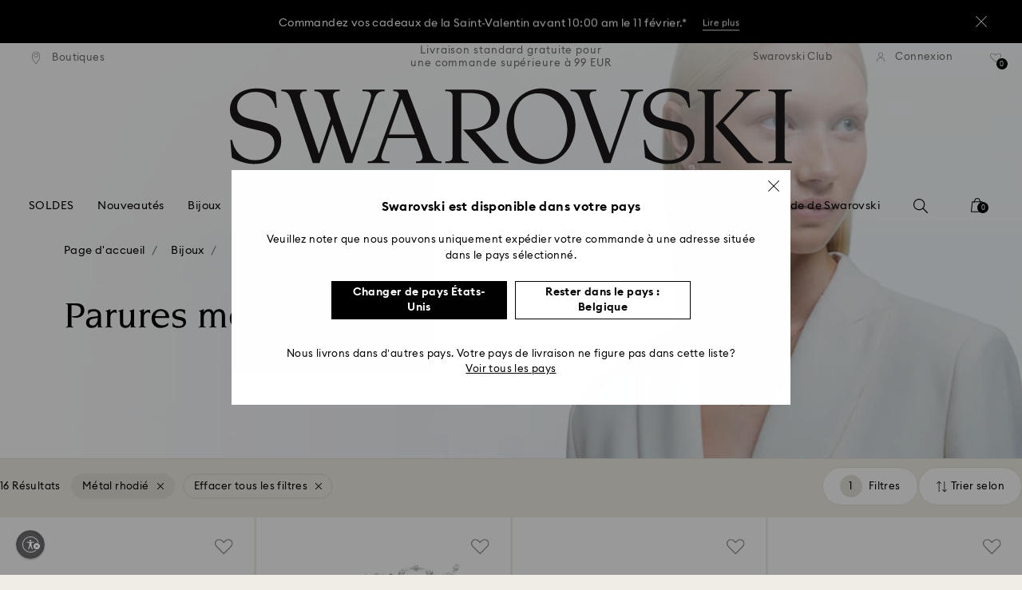

--- FILE ---
content_type: image/svg+xml
request_url: https://asset.swarovski.com/logos/arrow-down_grey.svg
body_size: -336
content:
<svg width="17" height="10" viewBox="0 0 17 10" fill="none" xmlns="http://www.w3.org/2000/svg">
<g clip-path="url(#clip0)">
<path d="M7.94247 9.26332L0.00195312 1.31289L0.705795 0.609046L7.94247 7.85564L15.2981 0.5L16.002 1.20384L7.94247 9.26332Z" fill="#8C8985"/>
</g>
<defs>
<clipPath id="clip0">
<rect width="16.0003" height="9" fill="white" transform="translate(0.00195312 0.5)"/>
</clipPath>
</defs>
</svg>
